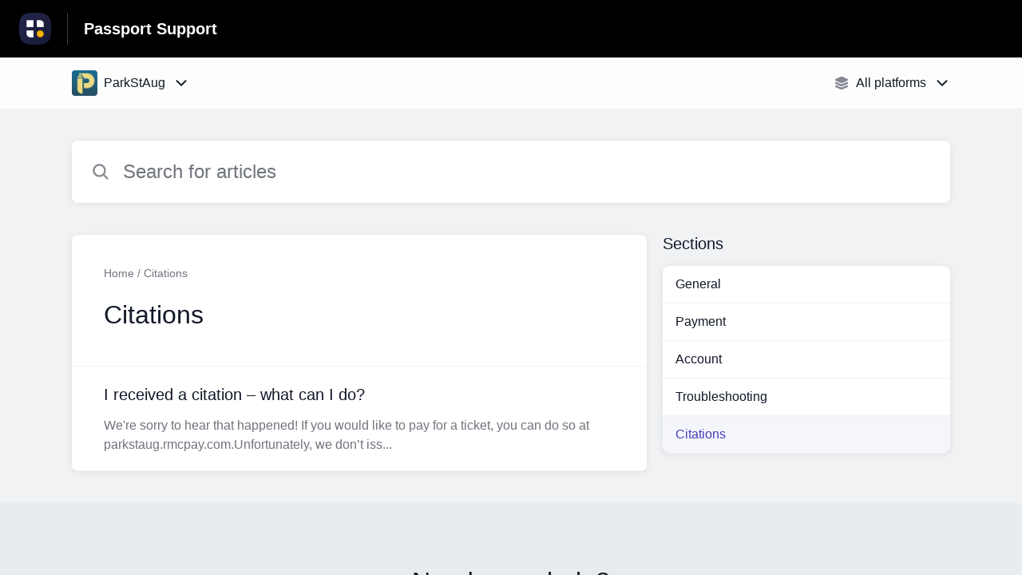

--- FILE ---
content_type: text/html;charset=utf-8
request_url: https://passport.helpshift.com/hc/en/15-parkstaug/section/87-citations/
body_size: 14305
content:
<!DOCTYPE html>
<html lang=en>

<head>
  <title>Citations — ParkStAug Help Center</title>
<meta name="description" content="Are you looking for help with Citations for ParkStAug?">
<meta name="robots" content="index, follow">
<meta http-equiv="content-type" content="text/html; charset=utf-8" />
<meta name="viewport" content="width=device-width, initial-scale=1, maximum-scale=1">

<link rel="icon" href="https://d2duuy9yo5pldo.cloudfront.net/dashboard-resources/32/default-logo.webp">
<style>

    
    :root {
    --error-color: #e94b4b;
    --header-bg-color: #000000;
    --header-text-color: #ffffff;
    --header-text-color-25-opacity: #ffffff40;
    --footer-bg-color: #000000;
    --footer-text-color: #ffffff;
    --footer-text-color-10-opacity: #ffffff1A;
    --footer-text-color-40-opacity: #ffffff66;
    --footer-text-color-60-opacity: #ffffff99;
    --primary-text-color: #111827;
    --primary-text-color-5-opacity: #1118270D;
    --primary-text-color-10-opacity: #1118271A;
    --primary-text-color-20-opacity: #11182733;
    --primary-text-color-50-opacity: #11182780;
    --primary-text-color-60-opacity: #11182799;
    --primary-text-color-80-opacity: #111827CC;
    --secondary-text-color: #70747d;
    --accent-color: #453fb9;
    --accent-color-75-opacity: #453fb9bf;
    --action-color: #453fb9;
    --action-color-5-opacity: #453fb90D;
    --action-color-20-opacity: #453fb933;
    --action-color-80-opacity: #453fb9CC;
    --primary-bg-color: #f0f2f4;
    --content-bg-color: #ffffff;
    --content-bg-color-85-opacity: #ffffffD9;
    --content-bg-color-50-opacity: #ffffff80;
    --secondary-bg-color: #e8ecef;
    --greeting-text-color: #FFFFFF;
    --banner-image-size-desktop: 540px;
    --banner-image-size-mobile-portrait: 296px;
    --banner-image-size-mobile-landscape: 188px;
    --greeting-text-font-size-desktop: 48px;
    --greeting-text-font-size-mobile: 24px;
    
    --cover-background: #453fb9;
    --cover-background-gradient: ;
    --cover-bg-desktop: #453fb9;
    --cover-bg-portrait: #453fb9;
    --cover-bg-landscape: #453fb9;
  }

  
</style>


  <!-- This files parse CSS entry files for webpack & insert as style tag -->


  <link href="https://d2duuy9yo5pldo.cloudfront.net/hc-themes/theme2/latest/static/style.4190f2c9807a6850512f.css" rel="stylesheet">

</head>

<body class="" data-qa="section-page">
  
  <div data-is-enabled=false data-policy-version=1
    class="cookie-notif-banner js-cookie-notif-banner hide-cookie-banner">
    <div class="cookie-notif-banner__content">
      <div class="cookie-notif-banner__content-text" dir="">
        <span>
          This website uses only the necessary cookies required for the site&#x27;s proper functioning. By using the website, you consent to all cookies in accordance with the cookie policy. To know more, refer Cookie Policy.
          <a href="https://support.helpshift.com/hc/en/13-helpshift-technical-support/faq/717-cookies-used-by-helpshift/" class="cookie-notif-banner__content-policy-link js-cookie-notif-banner-link"
            target="_blank">
            <svg
  width="22"
  height="22"
  class="cookie-notif-banner__content-link-icon"
  viewBox="0 0 22 22"
  fill="none"
  xmlns="http://www.w3.org/2000/svg"
>
  <path
    d="M16.5 11.9167V17.4167C16.5 17.9029 16.3068 18.3692 15.963 18.713C15.6192 19.0568 15.1529 19.25 14.6667 19.25H4.58333C4.0971 19.25 3.63079 19.0568 3.28697 18.713C2.94315 18.3692 2.75 17.9029 2.75 17.4167V7.33333C2.75 6.8471 2.94315 6.38079 3.28697 6.03697C3.63079 5.69315 4.0971 5.5 4.58333 5.5H10.0833"
    stroke="#4640B9"
    stroke-width="2"
    stroke-linecap="round"
    stroke-linejoin="round"
  />
  <path
    d="M13.75 2.75H19.25V8.25"
    stroke="#4640B9"
    stroke-width="2"
    stroke-linecap="round"
    stroke-linejoin="round"
  />
  <path
    d="M9.16663 12.8333L19.25 2.75"
    stroke="#4640B9"
    stroke-width="2"
    stroke-linecap="round"
    stroke-linejoin="round"
  />
</svg>
          </a>
        </span>
      </div>
      <div class="cookie-notif-banner__content-cta">
        <hc-button label="Understood" class="js-cookie-notif-banner-cta"
          is-rtl=""></hc-button>
      </div>
    </div>
  </div>

  
  <div class="skip-to-content">
    <hc-button label="Skip To Content" class="js-skip-to-content-cta"></hc-button>
  </div>

  <template
  class="js-hc-template"
  data-domain="passport"
  data-lang="en"
  data-pagesource="section"
  data-appid="passport_app_20190102131358687-6a04ff2290e48bf"
  data-platformid="passport_platform_20170710173601875-26ac89ce01564c8"
  data-hcmode="hc"
  data-faqfilter=""></template>


  <template class="js-web-template"></template>

  
  

<header class="header-section js-web-header " >
  <div class="header-left-container">
    <div class="brand-logo">
      <a class="company-link js-company-link" rel="noreferrer" target="_blank" >
        
          <img src="https://d2duuy9yo5pldo.cloudfront.net/dashboard-resources/passport/320/215bcc72-5886-4fed-8b2b-7d967bef2fed.webp"
            class="header-brand-logo js-header-brand-logo js-optimized-img"
            data-fallback-src="https://d2duuy9yo5pldo.cloudfront.net/dashboard-resources/passport/215bcc72-5886-4fed-8b2b-7d967bef2fed.png" data-loaded-from="original" alt="Passport Support"/>
        
      </a>
    </div>
    <a aria-label="Passport Support - Link to Help Centre homepage" class="header-brand-name js-header-brand-name" 
      href="/hc/en/15-parkstaug/">Passport Support</a>
  </div>
  
    
  
</header>


  
  
    
    
      <div class="dropdown-header js-dropdown-header
      
      " >
        <div class="dropdown-header-container">
          
            
              <static-dropdown class="hc-static-dropdown--apps-dropdown" type="widget" is-rtl="false"
                    modal-title="Choose an app" placeholder="Search" searchable="true" direction="right" width="240px">
     <script type="application/json">
          [{"logo":"/improxy?url=https%3A%2F%2Fis4-ssl.mzstatic.com%2Fimage%2Fthumb%2FPurple123%2Fv4%2Fa3%2Fea%2Fda%2Fa3eada08-1a0c-1bad-d9b4-1b5513ebbc95%2Fsource%2F512x512bb.jpg&size=68x68&kot=QZNXUngtoyyjkpCWHcveNjcuI8mrg6Pwf2g1f0bKBKo%3D","id":"passport_app_20180726134022663-ea4d5458287b87c","title":"Passport Parking","slug":"passport-parking","selected":false,"url":"/hc/en/6-passport-parking/"},{"logo":"/improxy?url=https%3A%2F%2Fis1-ssl.mzstatic.com%2Fimage%2Fthumb%2FPurple62%2Fv4%2F96%2Fcf%2F6b%2F96cf6b2b-2ceb-c88c-bc39-4dd0ccc4b76e%2Fsource%2F512x512bb.jpg&size=68x68&kot=HsSh8ZieKI%2BA2D%2B5VKArZsSQmBW8B4mq7wxTC7v%2FssA%3D","id":"passport_app_20180726133741529-7ba08479d529437","title":"Spot On","slug":"spot-on","selected":false,"url":"/hc/en/5-spot-on/"},{"logo":"/improxy?url=https%3A%2F%2Fis3-ssl.mzstatic.com%2Fimage%2Fthumb%2FPurple118%2Fv4%2Fcd%2F55%2F35%2Fcd553576-8194-eb3b-2a37-0ef165524561%2Fsource%2F512x512bb.jpg&size=68x68&kot=O%2F89%2BxRHN4lGhmw2zacPypfGSQXdIaBOxtOzAa4pYCY%3D","id":"passport_app_20180917220337086-8ff89585bfa6cbf","title":"Park Princeton","slug":"park-princeton","selected":false,"url":"/hc/en/7-park-princeton/"},{"logo":"/improxy?url=https%3A%2F%2Fis3-ssl.mzstatic.com%2Fimage%2Fthumb%2FPurple7%2Fv4%2Fd5%2F46%2F53%2Fd54653ae-e977-1427-89d7-c2195adb0c33%2Fsource%2F512x512bb.jpg&size=68x68&kot=IdGlmiD2QtoTd%2BPK3tR7pvlDiKD7s%2FfnAqrE31Nx7UE%3D","id":"passport_app_20180928080005069-fd50da66bc0a120","title":"ParkSLC","slug":"parkslc","selected":false,"url":"/hc/en/8-parkslc/"},{"logo":"/improxy?url=https%3A%2F%2Flh3.googleusercontent.com%2F7D2M9dvDTvBRzWF5ePcflRcPf85_lWMoFk83WV7Ya44CugPdowpiB_C9-BcSThuzJQ%3Ds180-rw&size=68x68&kot=DuA8OJd3fe9grvqNxToOIaUuVYR%2FZ5g5aNPai8NpC9I%3D","id":"passport_app_20181026161359967-1ee1697bddcc2b4","title":"ParkCheyenne","slug":"parkcheyenne","selected":false,"url":"/hc/en/9-parkcheyenne/"},{"logo":"/improxy?url=https%3A%2F%2Fis4-ssl.mzstatic.com%2Fimage%2Fthumb%2FPurple1%2Fv4%2F81%2Fd6%2Fd6%2F81d6d69e-8e4f-6a40-a571-dba11b582253%2Fsource%2F512x512bb.jpg&size=68x68&kot=xiiO9UY%2B2QKUw9WV61KmhvSqSn7MvPc%2FJ%2B4Yuj%2FLp7Y%3D","id":"passport_app_20181127202705161-0f7a98277ab7dc9","title":"ParkDetroit","slug":"parkdetroit","selected":false,"url":"/hc/en/10-parkdetroit/"},{"logo":"/improxy?url=https%3A%2F%2Fis2-ssl.mzstatic.com%2Fimage%2Fthumb%2FPurple124%2Fv4%2F8d%2Fbb%2F2f%2F8dbb2f43-c246-f4e8-38ff-f8b2e8144756%2Fsource%2F512x512bb.jpg&size=68x68&kot=1rUlVqEJ4KTYT%2BzF6h5HCLsSneCWcDlqK%2BDXZ2LlByw%3D","id":"passport_app_20181127221154828-051081efc7ce339","title":"Park ATX","slug":"park-atx","selected":false,"url":"/hc/en/12-park-atx/"},{"logo":"/improxy?url=https%3A%2F%2Flh3.googleusercontent.com%2FIISgIP2yuFK61KLYnimsAxW2q7AxnTQ1uLxhY52Pvp-lz0ksmM2EubqkFRvVRjA9boU%3Ds180-rw&size=68x68&kot=jiEfZZxwpiRlkKrGnZZ7xjweKdIZ2WIoSczcr5LVO1I%3D","id":"passport_app_20181203140155813-60c75133011dcb8","title":"AHS Parking","slug":"ahs-parking","selected":false,"url":"/hc/en/13-ahs-parking/"},{"logo":"/improxy?url=https%3A%2F%2Fis5-ssl.mzstatic.com%2Fimage%2Fthumb%2FPurple124%2Fv4%2Ff0%2F82%2F0f%2Ff0820f88-d979-4a8b-5534-0edd034d5485%2Fsource%2F512x512bb.jpg&size=68x68&kot=Y%2FqknjiBTZH2Q5b5KT386mGcocfPeqfryfsQNUXIpmQ%3D","id":"passport_app_20190102131358687-6a04ff2290e48bf","title":"ParkStAug","slug":"parkstaug","selected":true,"url":"/hc/en/15-parkstaug/"},{"logo":"/improxy?url=https%3A%2F%2Fis1-ssl.mzstatic.com%2Fimage%2Fthumb%2FPurple123%2Fv4%2F3d%2Fbf%2F2b%2F3dbf2b5d-63f8-f7fa-68bf-b384d2a9a2e7%2Fsource%2F512x512bb.jpg&size=68x68&kot=zme6Nm%2FTuuLCwuQ3QdykNO47JOuNXC69Am2WAFArUoM%3D","id":"passport_app_20190220131316688-f966a1a721d35fb","title":"SAPark","slug":"sapark","selected":false,"url":"/hc/en/16-sapark/"},{"logo":"/improxy?url=https%3A%2F%2Fis5-ssl.mzstatic.com%2Fimage%2Fthumb%2FPurple71%2Fv4%2Fb0%2F86%2F9f%2Fb0869f36-73a2-46c7-e8c0-b50ed04c8d2e%2Fsource%2F512x512bb.jpg&size=68x68&kot=ymHBkeX35K1qid44yMU4tvTR30EAqcKzoMKC8lEK43s%3D","id":"passport_app_20190220154324529-d6644e39dd1df36","title":"GreenP","slug":"greenp","selected":false,"url":"/hc/en/17-greenp/"},{"logo":"/improxy?url=https%3A%2F%2Fis5-ssl.mzstatic.com%2Fimage%2Fthumb%2FPurple71%2Fv4%2F9d%2F98%2F99%2F9d9899af-c19d-ada4-2710-94ab028eedaf%2Fsource%2F512x512bb.jpg&size=68x68&kot=98IXPQePB6nyZJgDqX0RMf5cWco2hm%2FcdJIqqccsOVM%3D","id":"passport_app_20190311145817059-aaa91a5df37f998","title":"ParkOmaha","slug":"parkomaha","selected":false,"url":"/hc/en/18-parkomaha/"},{"logo":"/improxy?url=https%3A%2F%2Fis4-ssl.mzstatic.com%2Fimage%2Fthumb%2FPurple127%2Fv4%2F44%2F7e%2F0b%2F447e0b38-ff96-0fd1-2346-b21b2e340378%2Fsource%2F512x512bb.jpg&size=68x68&kot=zogkV4IblF8FN3TLA%2Bz6Grp68gxALv5xOtfYHh8UfZI%3D","id":"passport_app_20190318182711179-5c909611c63bee9","title":"Parking Kitty","slug":"parking-kitty","selected":false,"url":"/hc/en/19-parking-kitty/"},{"logo":"/improxy?url=https%3A%2F%2Fis1-ssl.mzstatic.com%2Fimage%2Fthumb%2FPurple118%2Fv4%2F2f%2F79%2F55%2F2f795522-2c01-d797-d712-bdf9ebc0de0f%2Fsource%2F512x512bb.jpg&size=68x68&kot=NFinNBDTPtrXL7J4vlRTEtG%2FeH%2FwucS%2FWkIVk9EEuUU%3D","id":"passport_app_20190321203538503-7e5bdab42dbde7c","title":"P$ Mobile Service","slug":"p-mobile-service","selected":false,"url":"/hc/en/20-p-mobile-service/"},{"logo":"/improxy?url=https%3A%2F%2Fis5-ssl.mzstatic.com%2Fimage%2Fthumb%2FPurple115%2Fv4%2F90%2F8d%2F5b%2F908d5b6e-7d8b-4014-c4cc-c43f7a5be554%2Fsource%2F512x512bb.jpg&size=68x68&kot=qGVu35kqXHWiE%2BVXeMhtfb7SG5IE9Nvr5L5nPcfwUdg%3D","id":"passport_app_20190322191335645-f2164071245d546","title":"ParkFerndale","slug":"parkferndale","selected":false,"url":"/hc/en/21-parkferndale/"},{"logo":"/improxy?url=https%3A%2F%2Fis4-ssl.mzstatic.com%2Fimage%2Fthumb%2FPurple128%2Fv4%2F78%2F74%2F3f%2F78743f42-8b36-d177-9550-142390cecc01%2Fsource%2F512x512bb.jpg&size=68x68&kot=KGdIYhPw%2FXx1h0svbV7iOLvWcfpwfyinvzmIBq1SL%2Bo%3D","id":"passport_app_20190322192256333-7768f83a7405f92","title":"Park Duluth","slug":"park-duluth","selected":false,"url":"/hc/en/22-park-duluth/"},{"logo":"/improxy?url=https%3A%2F%2Flh3.googleusercontent.com%2FiueGJ-3gQWxXUHHgv76Z1q_XchJs6FFvquiN8EOtW_uAL9rXQ093HA3JVA4FLYV-SDkm%3Ds180-rw&size=68x68&kot=%2FQY7FHYG5ofL6wxP9uMpdu%2BFW3DR4UTNH680yL%2FhhH0%3D","id":"passport_app_20190513221208589-e73411987932b63","title":"MacKay Pay","slug":"mackay-pay","selected":false,"url":"/hc/en/24-mackay-pay/"},{"logo":"/improxy?url=https%3A%2F%2Fis4-ssl.mzstatic.com%2Fimage%2Fthumb%2FPurple128%2Fv4%2F91%2F34%2F77%2F91347772-b18d-2f13-9714-69360666e5e9%2Fsource%2F512x512bb.jpg&size=68x68&kot=hb77Au0WoAvckno%2BJz%2Bkzxl4yydSh8z1mVGoz72K93k%3D","id":"passport_app_20190712152137082-3eaec9278dd81e5","title":"Buffalo Roam","slug":"buffalo-roam","selected":false,"url":"/hc/en/27-buffalo-roam/"},{"logo":"/improxy?url=https%3A%2F%2Fis3-ssl.mzstatic.com%2Fimage%2Fthumb%2FPurple115%2Fv4%2Ff2%2Fd6%2F58%2Ff2d6589d-7699-6efe-783a-67876fbd60ed%2Fsource%2F512x512bb.jpg&size=68x68&kot=FAyFRZztBQexApiLx%2FFbjXuun6Cr6xhb4RAYY1pUkRc%3D","id":"passport_app_20190723154029157-657c29ca07ce1e9","title":"MOTU","slug":"motu","selected":false,"url":"/hc/en/28-motu/"},{"logo":"/improxy?url=https%3A%2F%2Fis5-ssl.mzstatic.com%2Fimage%2Fthumb%2FPurple128%2Fv4%2F76%2F17%2Fe5%2F7617e564-921d-953d-9a3b-ba672599cdf9%2Fsource%2F512x512bb.jpg&size=68x68&kot=2ddnM8SBqHTpGK8Yi6HlWnhxElkQo3z2lh9PKgWjVkg%3D","id":"passport_app_20190723184314739-da43d588d5d0674","title":"ParkRTC","slug":"parkrtc","selected":false,"url":"/hc/en/29-parkrtc/"},{"logo":"/improxy?url=https%3A%2F%2Fis4-ssl.mzstatic.com%2Fimage%2Fthumb%2FPurple118%2Fv4%2F3f%2Fd5%2Fb1%2F3fd5b1df-51fc-ccdc-7cde-bc87d8196e3a%2Fsource%2F512x512bb.jpg&size=68x68&kot=iK1nc9s3u9LMiF7K17NQ5rUy%2F0pk9lcCWDAIBINoIIY%3D","id":"passport_app_20190729132224933-c07f3822cb9943e","title":"ParkByApp","slug":"parkbyapp","selected":false,"url":"/hc/en/30-parkbyapp/"},{"logo":"/improxy?url=https%3A%2F%2Fis1-ssl.mzstatic.com%2Fimage%2Fthumb%2FPurple127%2Fv4%2F95%2Fc3%2F92%2F95c3923f-e9fc-5e63-3f2e-8341ffc10fcc%2Fsource%2F512x512bb.jpg&size=68x68&kot=Dr8rNREwKRY9%2BY7qSchA2LecJL2vVBL2sSvbZW5nQwE%3D","id":"passport_app_20190807150949445-2e9e1d7697f3433","title":"Asbury PARK","slug":"asbury-park","selected":false,"url":"/hc/en/31-asbury-park/"},{"logo":"/improxy?url=https%3A%2F%2Fis1-ssl.mzstatic.com%2Fimage%2Fthumb%2FPurple115%2Fv4%2F8c%2Ff5%2F66%2F8cf5662f-d5e3-6d3d-26da-de19f666621f%2Fsource%2F512x512bb.jpg&size=68x68&kot=Xx246bY8YxtmaHco6uWKUd%2F9JkXuiwoihv2Z66uJeJI%3D","id":"passport_app_20190809203113337-ed3acf9e95c3777","title":"Park TYB","slug":"park-tyb","selected":false,"url":"/hc/en/32-park-tyb/"},{"logo":"/improxy?url=https%3A%2F%2Fis2-ssl.mzstatic.com%2Fimage%2Fthumb%2FPurple127%2Fv4%2Fb7%2F59%2Fe4%2Fb759e4c7-e0a8-347d-c7ed-7ce9d7a7d7f3%2Fsource%2F512x512bb.jpg&size=68x68&kot=PJNZB2Hip04SmIS12WFx4kh3TDSRW6oGisWGLoNgH3s%3D","id":"passport_app_20190925184449361-995d4cff3270bf9","title":"Woonerf","slug":"woonerf","selected":false,"url":"/hc/en/33-woonerf/"},{"logo":"/improxy?url=https%3A%2F%2Flh3.googleusercontent.com%2FCQSHhZO4AzX5jOM4gKV4A2MlL0hNqnoHC6JEXNYPg8GvWF9GUKOss5dKQaFMkvEv1cM%3Ds180-rw&size=68x68&kot=Rq6TiRy6yiqSjAK2KkofXb%2Biun3zEhqgQWrHMiy1k7Q%3D","id":"passport_app_20191111145111135-90efb7259b6ff22","title":"ParkSmartKC","slug":"parksmartkc","selected":false,"url":"/hc/en/35-parksmartkc/"},{"logo":null,"id":"passport_app_20191212121956041-3202311740b36b6","title":"LauderParking","slug":"lauderparking","selected":false,"url":"/hc/en/36-lauderparking/"},{"logo":"/improxy?url=https%3A%2F%2Fis4-ssl.mzstatic.com%2Fimage%2Fthumb%2FPurple127%2Fv4%2Fc8%2Fb6%2Fe1%2Fc8b6e106-cb8b-9751-2a21-27e7977738ce%2Fsource%2F512x512bb.jpg&size=68x68&kot=Dtlv2y7MI0PDb7EvhPSy5S7PlxzIf9QENnYvfexqn%2BE%3D","id":"passport_app_20200124210351194-ce12c06aa3e35dc","title":"epark Ann Arbor","slug":"epark-ann-arbor","selected":false,"url":"/hc/en/39-epark-ann-arbor/"},{"logo":"/improxy?url=https%3A%2F%2Fis3-ssl.mzstatic.com%2Fimage%2Fthumb%2FPurple118%2Fv4%2F56%2Fdf%2F56%2F56df56e5-f5ae-67f5-c4d9-0bc4ea676472%2Fsource%2F512x512bb.jpg&size=68x68&kot=JFz4ZW9U8tNYB4xm7onx7Ddbtoe3PdLbWy%2FFPjFb%2BaA%3D","id":"passport_app_20200213151859078-8ff6c83ce2cd7c2","title":"Go Park City","slug":"go-park-city","selected":false,"url":"/hc/en/41-go-park-city/"},{"logo":"/improxy?url=https%3A%2F%2Fis4-ssl.mzstatic.com%2Fimage%2Fthumb%2FPurple113%2Fv4%2Fdb%2F6b%2F07%2Fdb6b073e-866e-7471-8813-83f5d6eab933%2Fsource%2F512x512bb.jpg&size=68x68&kot=%2BtXsnJXSvF7PXZOL39%2FAHOMUhYsXeUeMUplKQBihsM0%3D","id":"passport_app_20200213152018623-0c5e1dcbc83aed8","title":"Cincy EZPark","slug":"cincy-ezpark","selected":false,"url":"/hc/en/42-cincy-ezpark/"},{"logo":"/improxy?url=https%3A%2F%2Fis1-ssl.mzstatic.com%2Fimage%2Fthumb%2FPurple128%2Fv4%2F55%2F1b%2Feb%2F551beb70-3c25-3e4a-71cb-034771ab041b%2Fsource%2F512x512bb.jpg&size=68x68&kot=h4M6Ams0MRYoR0JO1tjOrkXFaRED7JZGpFaSm7vDWLw%3D","id":"passport_app_20200213152217037-6eeacbb4248163d","title":"TransLink Park&Go","slug":"translink-park-go","selected":false,"url":"/hc/en/43-translink-park-go/"},{"logo":"/improxy?url=https%3A%2F%2Fis1-ssl.mzstatic.com%2Fimage%2Fthumb%2FPurple62%2Fv4%2Ffb%2F23%2F58%2Ffb2358f1-efc7-d71a-6f35-872ac6f9b773%2Fsource%2F512x512bb.jpg&size=68x68&kot=fU2GgI%2B8t8osNB%2Fx%2FPPJYR84E1ag%2Bl4ocmUyDY%2BOMMA%3D","id":"passport_app_20200213152924998-02e3599efff6ca3","title":"ParkWhitePlains","slug":"parkwhiteplains","selected":false,"url":"/hc/en/44-parkwhiteplains/"},{"logo":"/improxy?url=https%3A%2F%2Fis2-ssl.mzstatic.com%2Fimage%2Fthumb%2FPurple117%2Fv4%2Fa5%2Fa3%2F8c%2Fa5a38c95-fa19-ee71-12d1-fb6d6d01401b%2Fsource%2F512x512bb.jpg&size=68x68&kot=gHpuuzRgISt38PQfgMmpyWa4KnZYCcjqTG6bffWGuXI%3D","id":"passport_app_20200213153220460-2761014fd60ec72","title":"ParkAlbany","slug":"parkalbany","selected":false,"url":"/hc/en/45-parkalbany/"},{"logo":"/improxy?url=https%3A%2F%2Fd2duuy9yo5pldo.cloudfront.net%2Fpassport%2F54e8f388-6366-4049-a06a-ee01a2763a9f.png&size=68x68&kot=tmUhWUPNbtcJeDE2GbJ8EnXaeJuME1mn9FNIsdG8INg%3D","id":"passport_app_20200507150225674-6d5eabb16d5115a","title":"P$ Centre Ville","slug":"p-centre-ville","selected":false,"url":"/hc/en/47-p-centre-ville/"},{"logo":"/improxy?url=https%3A%2F%2Fis3-ssl.mzstatic.com%2Fimage%2Fthumb%2FPurple123%2Fv4%2F2c%2F2c%2Fb9%2F2c2cb95d-6375-d0ac-b51d-e5397e3c0994%2Fsource%2F512x512bb.jpg&size=68x68&kot=7tHRDDNDNg9fc6NG7eKldaoUdf52%2BAeuZGp8yFrUEXY%3D","id":"passport_app_20200701162146160-d5d75edf7984f88","title":"GoTucson","slug":"gotucson","selected":false,"url":"/hc/en/49-gotucson/"},{"logo":"/improxy?url=https%3A%2F%2Fd2duuy9yo5pldo.cloudfront.net%2Fpassport%2F836de48a-cf53-4a0d-a162-956fab1697d8.png&size=68x68&kot=rg6eIW5XB7Upxk%2BF1nA9IpHplieymD9%2FoTWAacx9jVE%3D","id":"passport_app_20201107180237045-f4e310eed940384","title":"Park BZN","slug":"park-bzn","selected":false,"url":"/hc/en/51-park-bzn/"},{"logo":"/improxy?url=https%3A%2F%2Fd2duuy9yo5pldo.cloudfront.net%2Fpassport%2Fff95febe-4d15-4fe0-94d5-637cdf123f36.png&size=68x68&kot=48OqhiVW0yWsVM7Gd7USkZbHPMzRIBbxmCVWEF9IVOw%3D","id":"passport_app_20210421141215858-44c731fe16fbeac","title":"ParkVictoria","slug":"parkvictoria","selected":false,"url":"/hc/en/54-parkvictoria/"},{"logo":"/improxy?url=https%3A%2F%2Fd2duuy9yo5pldo.cloudfront.net%2Fpassport%2F166e9263-68d5-4ce8-8bcb-9599c6d0439f.png&size=68x68&kot=53JFk4Glr0yh%2FvsoabnAVAMdLRi6VYWhhwrM1XK783M%3D","id":"passport_app_20210421141327629-2c187f3b1e6d3b7","title":"ParkSavannah","slug":"parksavannah","selected":false,"url":"/hc/en/55-parksavannah/"},{"logo":"/improxy?url=https%3A%2F%2Fd2duuy9yo5pldo.cloudfront.net%2Fpassport%2F05ded49d-7402-47f3-9b19-fa274012fef6.png&size=68x68&kot=BPgZ%2BKIBw%2FSP6lYkM0WZ2GoPohuSIDuYa7FHNyeHHGM%3D","id":"passport_app_20210421141340589-51eed6e0a506c73","title":"GoNewHaven","slug":"gonewhaven","selected":false,"url":"/hc/en/56-gonewhaven/"},{"logo":"/improxy?url=https%3A%2F%2Fd2duuy9yo5pldo.cloudfront.net%2Fpassport%2Fde38a598-8134-4f1a-805f-9d0c21174b1b.png&size=68x68&kot=WUvXCRjZbOvReIK4ub6PYBY8RX8u6aSjsgkep%2BNi%2Buk%3D","id":"passport_app_20210507124028332-125d7f55aa8df7f","title":"ParkChicago","slug":"parkchicago","selected":false,"url":"/hc/en/58-parkchicago/"},{"logo":"/improxy?url=https%3A%2F%2Fis3-ssl.mzstatic.com%2Fimage%2Fthumb%2FPurple114%2Fv4%2F56%2Fbc%2F81%2F56bc819f-59d9-f1ba-1ed8-68b2b25b91a5%2Fsource%2F512x512bb.jpg&size=68x68&kot=ud8BKZtltVvA7hc1h3QApXMh6DSK%2FgzjljC5LF66xwA%3D","id":"passport_app_20210628145406384-c7cf669fb47b67d","title":"Passport Parking In-Dash Vehicle Support","slug":"passport-parking-in-dash-vehicle-support","selected":false,"url":"/hc/en/59-passport-parking-in-dash-vehicle-support/"},{"logo":null,"id":"passport_app_20210701154419039-0ed22112d25568d","title":"FC Parking","slug":"fc-parking","selected":false,"url":"/hc/en/60-fc-parking/"},{"logo":null,"id":"passport_app_20210701154624920-a9d7b5ba6f5460c","title":"ParkNorfolk","slug":"parknorfolk","selected":false,"url":"/hc/en/61-parknorfolk/"},{"logo":null,"id":"passport_app_20210701154712111-45d007daa96295a","title":"Park CC","slug":"park-cc","selected":false,"url":"/hc/en/62-park-cc/"},{"logo":null,"id":"passport_app_20210701154755807-0160a040d177c19","title":"MobileMeter","slug":"mobilemeter","selected":false,"url":"/hc/en/63-mobilemeter/"},{"logo":null,"id":"passport_app_20210701154843245-8b364ebcb1e0334","title":"Passport Parking Canada","slug":"passport-parking-canada","selected":false,"url":"/hc/en/64-passport-parking-canada/"},{"logo":"/improxy?url=https%3A%2F%2Fd2duuy9yo5pldo.cloudfront.net%2Fpassport%2Fdad0d45b-1af4-44a6-8b6e-4521ee562b88.png&size=68x68&kot=0ZsMEncOVfW6eHi5BQHnd2QdaNE70L%2Fjcg6Uve2OCII%3D","id":"passport_app_20211129201553120-be2768cb4e0db8f","title":"Way","slug":"way","selected":false,"url":"/hc/en/65-way/"},{"logo":null,"id":"passport_app_20220111200830293-4fd559484d18f28","title":"ParkEvanston","slug":"parkevanston","selected":false,"url":"/hc/en/66-parkevanston/"},{"logo":"/improxy?url=https%3A%2F%2Fd2duuy9yo5pldo.cloudfront.net%2Fpassport%2F8eb762ec-b3bb-4405-8bd0-97d404cae231.png&size=68x68&kot=NS8p3oDD%2FdanGR9UBdTWBe9ctSB0zL23UErg09tE1HU%3D","id":"passport_app_20220323201334029-a849f9f26ed8e56","title":"SP Plus TextToPay","slug":"sp-plus-texttopay","selected":false,"url":"/hc/en/67-sp-plus-texttopay/"},{"logo":"/improxy?url=https%3A%2F%2Fis5-ssl.mzstatic.com%2Fimage%2Fthumb%2FPurple124%2Fv4%2Faa%2Fa3%2Ffb%2Faaa3fb0b-e518-c35f-3792-06092b74bc40%2FAppIcon-0-0-1x_U007emarketing-0-0-0-7-0-0-sRGB-0-0-0-GLES2_U002c0-512MB-85-220-0-0.png%2F512x512bb.jpg&size=68x68&kot=jB246BLNdBqvg6FuZaWPNVJjL0X33to1tkvUbggbBOI%3D","id":"passport_app_20220714185132878-5daf2f1f79f46d4","title":"iAccess Life","slug":"iaccess-life","selected":false,"url":"/hc/en/68-iaccess-life/"}]
     </script>
   </static-dropdown>
            
            <div class="dropdown-header-left-container">
              
                
                  <static-dropdown class="hc-static-dropdown--platform-dropdown" type="widget" is-rtl="false"
                    modal-title="Choose a platform" placeholder="Search" direction="left" width="240px">
     <script type="application/json">
          [{"id":null,"title":"All platforms","type":"all","selected":true,"url":"/hc/en/15-parkstaug/section/87-citations/?p=all"},{"id":"passport_platform_20190102131358731-dc5e74523fc21e3","title":"iOS","type":"ios","selected":false,"url":"/hc/en/15-parkstaug/section/87-citations/?p=ios"},{"id":"passport_platform_20190102131358747-9df1ebf9429fd71","title":"Android","type":"android","selected":false,"url":"/hc/en/15-parkstaug/section/87-citations/?p=android"},{"id":null,"title":"Web","type":"web","selected":false,"url":"/hc/en/15-parkstaug/section/87-citations/?p=web"}]
     </script>
   </static-dropdown>
                
                
              
            </div>
          
        </div>
      </div>
    
  

  <div
    class="content-wrapper section-content-wrapper js-content-wrapper js-section-content-wrapper  " tabindex="-1">
    
      <div class="section-page-cover ">
        <div class="section-search">
          <hc-search class="search-box js-hc-search js-hc-search-in-page-title">
     <script type="application/json">
       {"show_search_icon":false,"show_contact_us_button":true,"is_preview":false,"hc_mode":"hc","app_id":"passport_app_20190102131358687-6a04ff2290e48bf","app_slug":"parkstaug","search_url":"/hc/en/15-parkstaug/search/","lang":"en","is_sdkx":false,"is_rtl":false,"query_string":"","is_widget":false,"contact_us_visibility_config":"always","translations":{"no_results_text":"Sorry, but we couldn’t find anything.","more_help_text":"Need more help?","chat_with_us":"Chat with us","cancel_search_text":"Cancel","all_results_text":"Show all results","popular_articles_title":"Popular articles","recent_search_text":"Recent Searches","search_placeholder":"Search for articles","clear_search_text":"Clear search","search_results_text":"Search results for \"%1$s\""}}
     </script>
   </hs-search>
        </div>
      </div>
    
    
    
      <div class="js-announcement-section  ">
  <hc-announcement class="hc-announcement-section" is-rtl="null">
      <script type="application/json">
        null
      </script>
    </hc-announcement>
</div>

    
    
      <main class="section-main-container " >
  <div class="section-faqs">
    <div class="section-cover js-section-load"  data-sectionid=passport_section_20190107133509317-9be9d6e5e853d24>
      <div class="section-info">
        <nav aria-label="Breadcrumb" class="section-breadcrumb">
          <ol class="section-breadcrumb-list">
            
              <li class="section-breadcrumb-item">
                <a class="link home-page-url" href=/hc/en/15-parkstaug/>Home</a>
              </li>
            

            <li class="section-breadcrumb-item">
              <a class="link faq-breadcrumb-link" href="/hc/en/15-parkstaug/section/87-citations/" aria-current="page">
                Citations
              </a>
            </li>
          </ol>
        </nav>
        <div class="section-name-container js-section-name-container">
          
            <h2 class="section-name-no-margin">Citations</h2>
          
        </div>
      </div>
    </div>
    
      <ul class="list section-nav" >
        
          <li class="section-nav-item">
            <a class="link section-faq js-faq-link" href=/hc/en/15-parkstaug/faq/457-i-received-a-citation-–-what-can-i-do/ aria-label="Article link to I received a citation – what can I do? from section Citations link">
              <div>
                <p class="section-faq-title" >I received a citation – what can I do?</p>
                <p class="section-faq-answer" >We're sorry to hear that happened!  If you would like to pay for a ticket, you can do so at parkstaug.rmcpay.com.Unfortunately, we don’t iss...</p>
              </div>
              
                <svg xmlns='http://www.w3.org/2000/svg' class="section-fwd-icon" viewBox='0 0 512 512'>
  <path fill='none' stroke='currentColor' stroke-linecap='round' stroke-linejoin='round' stroke-width='48'
    d='M184 112l144 144-144 144' />
</svg>

              
            </a>
          </li>
        
      </ul>
    
  </div>
  <div class="sections-nav-wrapper" >
    <h2 class="sections-nav-title">Sections</h2>
    <ul class="list sections">
      
        
          <li class="section">
            <a class="section-link js-section-link" href=/hc/en/15-parkstaug/section/80-general/>General</a>
          </li>
        
      
        
          <li class="section">
            <a class="section-link js-section-link" href=/hc/en/15-parkstaug/section/84-payment/>Payment</a>
          </li>
        
      
        
          <li class="section">
            <a class="section-link js-section-link" href=/hc/en/15-parkstaug/section/85-account/>Account</a>
          </li>
        
      
        
          <li class="section">
            <a class="section-link js-section-link" href=/hc/en/15-parkstaug/section/86-troubleshooting/>Troubleshooting</a>
          </li>
        
      
        
          <li class="section">
            <a class="section-link selected-section">Citations</a>
          </li>
        
      
    </ul>
  </div>
</main>
    
    
  


    
    
  
    
      
      
<div class="need-help-section-2">
  <p class="need-help-section-2__text" >Need more help?</p>
  <hc-button label="Contact us" navigate-to=/hc/en/15-parkstaug/contact-us/></hc-button>
</div>
    
  


    
  <footer class="footer-section js-footer-section  " >
  <div class="footer-wrapper">
    <div class="footer-content-wrapper">
      <div class="social-media-wrapper">
        <div class="footer-brand-details">
          <a aria-label="Footer branding, Passport" class="footer-brand-link js-company-footer-link" rel="noreferrer" target="_blank" >
            
              <img src="https://d2duuy9yo5pldo.cloudfront.net/dashboard-resources/passport/320/215bcc72-5886-4fed-8b2b-7d967bef2fed.webp"
                class="footer-brand-logo js-footer-brand-logo js-optimized-img" data-fallback-src="https://d2duuy9yo5pldo.cloudfront.net/dashboard-resources/passport/215bcc72-5886-4fed-8b2b-7d967bef2fed.png"
                data-loaded-from="original" alt="Passport" />
            
            <span class="footer-brand-title js-footer-brand-name">Passport</span>
          </a>
        </div>
        <p class="footer-description-note js-footer-description-note" ></p>
        <div class="footer-social-media js-footer-social-media"></div>
      </div>
      <div class="info-resources-wrapper">
        <ul class="info-resources js-info-resources">
          
        </ul>
      </div>
    </div>
    <div class="footer-copyright-note js-footer-copyright-note"></div>
    
      <div class="helpshift-info js-helpshift-info">
        <a aria-label="Powered by Helpshift, directs to helpshift.com" class="footer-helpshift-branding" rel="noreferrer" target="_blank" href="https://helpshift.com">
          <svg class="footer-helpshift-branding-text" width="176" height="28" viewBox="0 0 176 28" fill="none" xmlns="http://www.w3.org/2000/svg">
  <g clip-path="url(#clip0)">
    <path fill-rule="evenodd" clip-rule="evenodd"
      d="M170.041 8.53901C170.17 7.64019 170.305 6.69933 170.447 5.71644C170.468 5.56983 170.594 5.46099 170.742 5.46099L172.734 5.46099C172.748 5.46099 172.762 5.46201 172.776 5.46403C172.939 5.48747 173.053 5.63848 173.029 5.80131C172.891 6.75916 172.76 7.67173 172.635 8.53901H175.073C175.238 8.53901 175.371 8.67237 175.371 8.83688C175.371 8.85111 175.37 8.86532 175.368 8.8794L175.167 10.2695C175.146 10.416 175.02 10.5248 174.872 10.5248H172.348C172.017 12.8226 171.74 14.7423 171.517 16.2837C171.364 17.3455 171.641 17.8088 172.178 17.8088C172.526 17.8088 172.888 17.6387 173.265 17.2985C173.279 17.2855 173.295 17.2739 173.311 17.264C173.452 17.1793 173.635 17.2251 173.72 17.3661L174.551 18.749C174.63 18.8814 174.595 19.0525 174.47 19.1432C174.02 19.47 173.533 19.745 173.009 19.9682C172.138 20.3389 168.215 21.2096 168.925 16.2837C169.159 14.6604 169.435 12.7408 169.755 10.5248H165.743L163.26 27.7446C163.239 27.8912 163.113 28 162.965 28H160.942C160.777 28 160.644 27.8666 160.644 27.7021C160.644 27.6879 160.645 27.6737 160.647 27.6596L163.118 10.5248H161.674C161.51 10.5248 161.376 10.3915 161.376 10.227C161.376 10.2128 161.377 10.1987 161.379 10.1846L161.579 8.79456C161.6 8.6479 161.726 8.53901 161.874 8.53901H163.404L163.711 6.41141C163.713 6.39866 163.716 6.38619 163.719 6.37406C163.846 5.50033 163.927 4.9312 163.964 4.66667C164.344 1.94409 166.283 0 169.052 0C169.95 0 170.768 0.290481 171.505 0.871443C171.623 0.965003 171.653 1.13251 171.574 1.26121L170.619 2.81518C170.533 2.95536 170.349 2.99918 170.209 2.91307C170.19 2.90144 170.172 2.88773 170.156 2.87219C169.632 2.35939 168.991 2.24398 168.233 2.52598C166.954 3.00214 166.662 4.13797 166.589 4.66667C166.528 5.10219 166.351 6.32678 166.059 8.34043H166.058L166.03 8.53901H170.041Z"
      fill="black" />
    <path fill-rule="evenodd" clip-rule="evenodd"
      d="M157.85 8.53892H159.86C160.025 8.53892 160.158 8.67228 160.158 8.83679C160.158 8.85101 160.157 8.86521 160.155 8.87928L158.58 19.8013C158.559 19.9478 158.433 20.0566 158.285 20.0566H156.275C156.11 20.0566 155.976 19.9233 155.976 19.7588C155.976 19.7446 155.977 19.7304 155.98 19.7163L157.555 8.7943C157.576 8.64772 157.701 8.53892 157.85 8.53892ZM159.372 5.4609C158.549 5.4609 157.967 4.79409 158.073 3.97154C158.179 3.14899 158.932 2.48218 159.755 2.48218C160.578 2.48218 161.16 3.14899 161.054 3.97154C160.948 4.79409 160.195 5.4609 159.372 5.4609Z"
      fill="black" />
    <path fill-rule="evenodd" clip-rule="evenodd"
      d="M147.742 9.14472C148.49 8.63326 149.378 8.34033 150.36 8.34033C153.49 8.34033 154.906 10.1871 154.483 13.4045L154.483 13.4045L154.474 13.4662C154.473 13.4786 154.471 13.491 154.469 13.5034L153.562 19.8012C153.541 19.9478 153.415 20.0566 153.267 20.0566H151.285C151.12 20.0566 150.987 19.9233 150.987 19.7588C150.987 19.7446 150.988 19.7304 150.99 19.7163L151.885 13.5034C152.185 11.4159 151.698 10.5247 150.161 10.5247C149.231 10.5247 148.081 11.1432 147.317 12.0933L146.205 19.8012C146.184 19.9478 146.058 20.0566 145.91 20.0566H143.929C143.764 20.0566 143.631 19.9233 143.631 19.7588C143.631 19.7446 143.632 19.7304 143.634 19.7163L146.411 0.453879C146.433 0.307292 146.558 0.198486 146.707 0.198486H148.688C148.852 0.198486 148.986 0.331848 148.986 0.496359C148.986 0.510573 148.985 0.524769 148.983 0.538838L147.742 9.14472Z"
      fill="black" />
    <path fill-rule="evenodd" clip-rule="evenodd"
      d="M134.55 19.1882C135.035 19.615 136.225 20.2552 137.896 20.2552C140.812 20.2552 142.315 18.7614 142.376 16.6985C142.433 14.8135 141.212 14.1303 139.677 13.1344C138.803 12.6365 138.047 12.146 138.066 11.5058C138.082 10.9723 138.542 10.4743 139.583 10.4743C140.685 10.4743 141.482 10.9367 141.692 11.0434C141.721 11.0608 141.761 11.0869 141.813 11.1217V11.1217C141.95 11.213 142.135 11.1761 142.227 11.0392C142.228 11.0371 142.229 11.0349 142.231 11.0328L143.1 9.65594C143.181 9.52713 143.152 9.35781 143.032 9.26338C142.966 9.21064 142.905 9.16378 142.852 9.1228C142.399 8.8027 141.418 8.34033 139.96 8.34033C136.83 8.34033 135.572 9.97641 135.522 11.648C135.472 13.3197 136.58 14.2163 138.013 15.0699C139.202 15.7456 139.85 16.2717 139.83 16.9475C139.806 17.73 139.053 18.1568 138.201 18.1568C136.92 18.1568 136.16 17.6588 135.847 17.4454C135.81 17.4223 135.769 17.3934 135.723 17.3589V17.3589C135.592 17.2599 135.405 17.286 135.306 17.4173C135.303 17.4215 135.3 17.4258 135.297 17.4302L134.418 18.7321C134.332 18.8592 134.357 19.0305 134.475 19.1282C134.508 19.1548 134.532 19.1748 134.55 19.1882Z"
      fill="black" />
    <path fill-rule="evenodd" clip-rule="evenodd"
      d="M124.921 9.35411C125.844 8.65311 127.02 8.34033 128.3 8.34033C131.264 8.34033 133.666 11.0076 133.666 14.2978C133.666 17.588 131.264 20.2552 128.3 20.2552C127.02 20.2552 125.844 19.9427 124.922 19.2422V27.8013C124.922 27.911 124.833 27.9999 124.723 27.9999H123.73C123.62 27.9999 123.531 27.911 123.531 27.8013V8.7375C123.531 8.62782 123.62 8.53891 123.73 8.53891H124.338C124.452 8.53891 124.556 8.60401 124.606 8.70657L124.921 9.35411ZM124.922 10.859V17.7365C125.762 18.7832 127.028 19.163 128.3 19.163C130.496 19.163 132.275 17.0396 132.275 14.2978C132.275 11.5559 130.496 9.43253 128.3 9.43253C127.028 9.43253 125.762 9.81236 124.922 10.859Z"
      fill="black" />
    <path
      d="M121.643 0.198486H120.649C120.539 0.198486 120.45 0.287394 120.45 0.397068V19.8581C120.45 19.9677 120.539 20.0566 120.649 20.0566H121.643C121.753 20.0566 121.842 19.9677 121.842 19.8581V0.397068C121.842 0.287394 121.753 0.198486 121.643 0.198486Z"
      fill="black" />
    <path fill-rule="evenodd" clip-rule="evenodd"
      d="M109.838 14.7942C110.038 17.2917 111.732 19.163 113.793 19.163C115.119 19.163 116.333 18.7377 117.269 18.0221L117.391 17.9188C117.474 17.8476 117.599 17.8575 117.671 17.9409C117.671 17.9413 117.671 17.9417 117.672 17.942L118.123 18.4779C118.193 18.5619 118.183 18.6871 118.099 18.7577C118.098 18.7582 118.097 18.7587 118.097 18.7592L118.018 18.8239C116.925 19.7162 115.47 20.2552 113.793 20.2552C110.829 20.2552 108.427 17.588 108.427 14.2978C108.427 11.0076 110.829 8.34033 113.793 8.34033C116.755 8.34033 118.959 11.006 118.96 14.2949L118.962 14.4931C118.964 14.6576 118.832 14.7924 118.667 14.7942C118.666 14.7942 118.665 14.7942 118.664 14.7942L109.838 14.7942ZM109.838 13.8013H117.551C117.373 11.3038 115.854 9.43253 113.793 9.43253C111.732 9.43253 110.038 11.3038 109.838 13.8013Z"
      fill="black" />
    <path fill-rule="evenodd" clip-rule="evenodd"
      d="M98.3911 9.98132C99.3998 8.9116 100.741 8.34033 102.167 8.34033C105.06 8.34033 106.85 10.1247 106.934 13.2698C106.936 13.2812 106.937 13.2929 106.937 13.3049V19.8581C106.937 19.9677 106.848 20.0566 106.738 20.0566H105.744C105.634 20.0566 105.546 19.9677 105.546 19.8581V13.5034C105.546 10.7616 104.362 9.43253 102.167 9.43253C100.883 9.43253 99.4 10.0916 98.3911 11.3869V19.8581C98.3911 19.9677 98.3022 20.0566 98.1924 20.0566H97.1987C97.089 20.0566 97 19.9677 97 19.8581V0.397068C97 0.287394 97.089 0.198486 97.1987 0.198486H98.1924C98.3022 0.198486 98.3911 0.287394 98.3911 0.397068V9.98132Z"
      fill="black" />
  </g>
  <path
    d="M2.4375 8.72656V20H3.84375V15.9766H6.67969C8.79688 15.9766 10.3047 14.4844 10.3047 12.375C10.3047 10.2266 8.82812 8.72656 6.69531 8.72656H2.4375ZM3.84375 9.97656H6.32812C7.96094 9.97656 8.85938 10.8281 8.85938 12.375C8.85938 13.8672 7.92969 14.7266 6.32812 14.7266H3.84375V9.97656ZM15.6641 20.1484C18.0625 20.1484 19.5469 18.4922 19.5469 15.7891C19.5469 13.0781 18.0625 11.4297 15.6641 11.4297C13.2656 11.4297 11.7812 13.0781 11.7812 15.7891C11.7812 18.4922 13.2656 20.1484 15.6641 20.1484ZM15.6641 18.9375C14.0703 18.9375 13.1719 17.7812 13.1719 15.7891C13.1719 13.7891 14.0703 12.6406 15.6641 12.6406C17.2578 12.6406 18.1562 13.7891 18.1562 15.7891C18.1562 17.7812 17.2578 18.9375 15.6641 18.9375ZM31.9375 11.5781H30.5859L28.9297 18.3125H28.8047L26.9219 11.5781H25.6328L23.75 18.3125H23.625L21.9688 11.5781H20.6094L22.9688 20H24.3281L26.2031 13.4844H26.3281L28.2109 20H29.5781L31.9375 11.5781ZM39 17.8203C38.6484 18.5625 37.9141 18.9609 36.8281 18.9609C35.3984 18.9609 34.4688 17.9062 34.3984 16.2422V16.1797H40.4531V15.6641C40.4531 13.0469 39.0703 11.4297 36.7969 11.4297C34.4844 11.4297 33 13.1484 33 15.7969C33 18.4609 34.4609 20.1484 36.7969 20.1484C38.6406 20.1484 39.9531 19.2578 40.3438 17.8203H39ZM36.7812 12.6172C38.1172 12.6172 39.0078 13.6016 39.0391 15.0938H34.3984C34.5 13.6016 35.4375 12.6172 36.7812 12.6172ZM42.5625 20H43.9062V14.7812C43.9062 13.5938 44.8359 12.7344 46.1172 12.7344C46.3828 12.7344 46.8672 12.7812 46.9766 12.8125V11.4688C46.8047 11.4453 46.5234 11.4297 46.3047 11.4297C45.1875 11.4297 44.2188 12.0078 43.9688 12.8281H43.8438V11.5781H42.5625V20ZM54 17.8203C53.6484 18.5625 52.9141 18.9609 51.8281 18.9609C50.3984 18.9609 49.4688 17.9062 49.3984 16.2422V16.1797H55.4531V15.6641C55.4531 13.0469 54.0703 11.4297 51.7969 11.4297C49.4844 11.4297 48 13.1484 48 15.7969C48 18.4609 49.4609 20.1484 51.7969 20.1484C53.6406 20.1484 54.9531 19.2578 55.3438 17.8203H54ZM51.7812 12.6172C53.1172 12.6172 54.0078 13.6016 54.0391 15.0938H49.3984C49.5 13.6016 50.4375 12.6172 51.7812 12.6172ZM60.6797 20.1484C61.8438 20.1484 62.8438 19.5938 63.375 18.6562H63.5V20H64.7812V8.23438H63.4375V12.9062H63.3203C62.8438 11.9844 61.8516 11.4297 60.6797 11.4297C58.5391 11.4297 57.1406 13.1484 57.1406 15.7891C57.1406 18.4375 58.5234 20.1484 60.6797 20.1484ZM60.9922 12.6406C62.5156 12.6406 63.4688 13.8594 63.4688 15.7891C63.4688 17.7344 62.5234 18.9375 60.9922 18.9375C59.4531 18.9375 58.5312 17.7578 58.5312 15.7891C58.5312 13.8281 59.4609 12.6406 60.9922 12.6406ZM76.0938 20.1484C78.2266 20.1484 79.625 18.4219 79.625 15.7891C79.625 13.1406 78.2344 11.4297 76.0938 11.4297C74.9375 11.4297 73.9141 12 73.4531 12.9062H73.3281V8.23438H71.9844V20H73.2656V18.6562H73.3906C73.9219 19.5938 74.9219 20.1484 76.0938 20.1484ZM75.7812 12.6406C77.3203 12.6406 78.2344 13.8203 78.2344 15.7891C78.2344 17.7578 77.3203 18.9375 75.7812 18.9375C74.25 18.9375 73.2969 17.7344 73.2969 15.7891C73.2969 13.8438 74.25 12.6406 75.7812 12.6406ZM82.1406 23.0469C83.6328 23.0469 84.3047 22.4688 85.0234 20.5156L88.3125 11.5781H86.8828L84.5781 18.5078H84.4531L82.1406 11.5781H80.6875L83.8047 20.0078L83.6484 20.5078C83.2969 21.5234 82.875 21.8906 82.1016 21.8906C81.9141 21.8906 81.7031 21.8828 81.5391 21.8516V23C81.7266 23.0312 81.9609 23.0469 82.1406 23.0469Z"
    fill="black" />
  <defs>
    <clipPath id="clip0">
      <rect width="78.4" height="28" fill="white" transform="translate(97)" />
    </clipPath>
  </defs>
</svg>

        </a>
      </div>
    
  </div>
</footer>


  </div>
  <script>
  

  

  
    window.pageSource = "section";
  

  

  

  
    // Do nothing
    // @TODO: feature/web-widget: Use OR condition
  
</script>


    
  <script type="module" src="https://unpkg.com/ionicons@5.2.3/dist/ionicons/ionicons.esm.js">
  </script>


  

<script>
  /**
   * Append script tag with same source URL when a script tag fails.
   * This can happen if CDN service do not sent correct CORS header.
   * @param {Object} event - JS error event
   */
  function handleEntryJSError(event) {
    const failedScriptEl = event.target
    const failedScriptSource = failedScriptEl.getAttribute("src")

    failedScriptEl.remove()

    const script = document.createElement("script");
    script.setAttribute("src", failedScriptSource);
    document.body.appendChild(script);
  }

</script>




  
  
  
    
  
  
  
  
  

  
    <script
      crossorigin="anonymous"
      onerror="handleEntryJSError(event);"
      src="https://d2duuy9yo5pldo.cloudfront.net/hc-themes/theme2/latest/static/vendors.cc64d9f881b68ceb5fc4.96b71a9de1013a6253a7.js"
    ></script>
  

  

  



  
  
  
    
  
  
  
  
  

  

  
    <script
      crossorigin="anonymous"
      onerror="handleEntryJSError(event);"
      src="https://d2duuy9yo5pldo.cloudfront.net/hc-themes/theme2/latest/static/corejs.1a80174baf1daa4c0dd7.96b71a9de1013a6253a7.js"
    ></script>
  

  



  
  
  
    
  
  
  
  
  

  

  

  



  
  
  
    
      <script
        crossorigin="anonymous"
        onerror="handleEntryJSError(event);"
        src="https://d2duuy9yo5pldo.cloudfront.net/hc-themes/theme2/latest/static/section.ab4f041cb8be7421a479.96b71a9de1013a6253a7.js"
      ></script>
    
  
  
  
  
  

  

  

  



  
  
  
    
  
  
  
  
  

  

  

  



  
  
  
    
  
  
  
  
  

  

  

  



  
  
  
    
  
  
  
  
  

  

  

  



  
  
  
    
  
  
  
  
  

  

  

  



  
  
  
    
  
  
  
  
  

  

  

  



  
  
  
    
  
  
  
  
  

  

  

  


</body>

</html>

--- FILE ---
content_type: text/javascript
request_url: https://d2duuy9yo5pldo.cloudfront.net/hc-themes/theme2/latest/static/chunk.230e96a29b7020ee290c.96b71a9de1013a6253a7.js
body_size: 3469
content:
"use strict";(self.webpackChunkregalia=self.webpackChunkregalia||[]).push([[768],{6768:function(e,t,r){var n,i,o=r(16684);function a(e){return a="function"==typeof Symbol&&"symbol"==typeof Symbol.iterator?function(e){return typeof e}:function(e){return e&&"function"==typeof Symbol&&e.constructor===Symbol&&e!==Symbol.prototype?"symbol":typeof e},a(e)}function s(e,t){return t||(t=e.slice(0)),Object.freeze(Object.defineProperties(e,{raw:{value:Object.freeze(t)}}))}function c(e,t){for(var r=0;r<t.length;r++){var n=t[r];n.enumerable=n.enumerable||!1,n.configurable=!0,"value"in n&&(n.writable=!0),Object.defineProperty(e,b(n.key),n)}}function l(){try{var e=!Boolean.prototype.valueOf.call(Reflect.construct(Boolean,[],function(){}))}catch(e){}return(l=function(){return!!e})()}function u(e){return u=Object.setPrototypeOf?Object.getPrototypeOf.bind():function(e){return e.__proto__||Object.getPrototypeOf(e)},u(e)}function p(e,t){return p=Object.setPrototypeOf?Object.setPrototypeOf.bind():function(e,t){return e.__proto__=t,e},p(e,t)}function f(){f=function(){return e};var e={elementsDefinitionOrder:[["method"],["field"]],initializeInstanceElements:function(e,t){["method","field"].forEach(function(r){t.forEach(function(t){t.kind===r&&"own"===t.placement&&this.defineClassElement(e,t)},this)},this)},initializeClassElements:function(e,t){var r=e.prototype;["method","field"].forEach(function(n){t.forEach(function(t){var i=t.placement;if(t.kind===n&&("static"===i||"prototype"===i)){var o="static"===i?e:r;this.defineClassElement(o,t)}},this)},this)},defineClassElement:function(e,t){var r=t.descriptor;if("field"===t.kind){var n=t.initializer;r={enumerable:r.enumerable,writable:r.writable,configurable:r.configurable,value:void 0===n?void 0:n.call(e)}}Object.defineProperty(e,t.key,r)},decorateClass:function(e,t){var r=[],n=[],i={static:[],prototype:[],own:[]};if(e.forEach(function(e){this.addElementPlacement(e,i)},this),e.forEach(function(e){if(!m(e))return r.push(e);var t=this.decorateElement(e,i);r.push(t.element),r.push.apply(r,t.extras),n.push.apply(n,t.finishers)},this),!t)return{elements:r,finishers:n};var o=this.decorateConstructor(r,t);return n.push.apply(n,o.finishers),o.finishers=n,o},addElementPlacement:function(e,t,r){var n=t[e.placement];if(!r&&-1!==n.indexOf(e.key))throw new TypeError("Duplicated element ("+e.key+")");n.push(e.key)},decorateElement:function(e,t){for(var r=[],n=[],i=e.decorators,o=i.length-1;o>=0;o--){var a=t[e.placement];a.splice(a.indexOf(e.key),1);var s=this.fromElementDescriptor(e),c=this.toElementFinisherExtras((0,i[o])(s)||s);e=c.element,this.addElementPlacement(e,t),c.finisher&&n.push(c.finisher);var l=c.extras;if(l){for(var u=0;u<l.length;u++)this.addElementPlacement(l[u],t);r.push.apply(r,l)}}return{element:e,finishers:n,extras:r}},decorateConstructor:function(e,t){for(var r=[],n=t.length-1;n>=0;n--){var i=this.fromClassDescriptor(e),o=this.toClassDescriptor((0,t[n])(i)||i);if(void 0!==o.finisher&&r.push(o.finisher),void 0!==o.elements){e=o.elements;for(var a=0;a<e.length-1;a++)for(var s=a+1;s<e.length;s++)if(e[a].key===e[s].key&&e[a].placement===e[s].placement)throw new TypeError("Duplicated element ("+e[a].key+")")}}return{elements:e,finishers:r}},fromElementDescriptor:function(e){var t={kind:e.kind,key:e.key,placement:e.placement,descriptor:e.descriptor};return Object.defineProperty(t,Symbol.toStringTag,{value:"Descriptor",configurable:!0}),"field"===e.kind&&(t.initializer=e.initializer),t},toElementDescriptors:function(e){if(void 0!==e)return(t=e,function(e){if(Array.isArray(e))return e}(t)||function(e){if("undefined"!=typeof Symbol&&null!=e[Symbol.iterator]||null!=e["@@iterator"])return Array.from(e)}(t)||function(e,t){if(e){if("string"==typeof e)return w(e,t);var r={}.toString.call(e).slice(8,-1);return"Object"===r&&e.constructor&&(r=e.constructor.name),"Map"===r||"Set"===r?Array.from(e):"Arguments"===r||/^(?:Ui|I)nt(?:8|16|32)(?:Clamped)?Array$/.test(r)?w(e,t):void 0}}(t)||function(){throw new TypeError("Invalid attempt to destructure non-iterable instance.\nIn order to be iterable, non-array objects must have a [Symbol.iterator]() method.")}()).map(function(e){var t=this.toElementDescriptor(e);return this.disallowProperty(e,"finisher","An element descriptor"),this.disallowProperty(e,"extras","An element descriptor"),t},this);var t},toElementDescriptor:function(e){var t=e.kind+"";if("method"!==t&&"field"!==t)throw new TypeError('An element descriptor\'s .kind property must be either "method" or "field", but a decorator created an element descriptor with .kind "'+t+'"');var r=b(e.key),n=e.placement+"";if("static"!==n&&"prototype"!==n&&"own"!==n)throw new TypeError('An element descriptor\'s .placement property must be one of "static", "prototype" or "own", but a decorator created an element descriptor with .placement "'+n+'"');var i=e.descriptor;this.disallowProperty(e,"elements","An element descriptor");var o={kind:t,key:r,placement:n,descriptor:Object.assign({},i)};return"field"!==t?this.disallowProperty(e,"initializer","A method descriptor"):(this.disallowProperty(i,"get","The property descriptor of a field descriptor"),this.disallowProperty(i,"set","The property descriptor of a field descriptor"),this.disallowProperty(i,"value","The property descriptor of a field descriptor"),o.initializer=e.initializer),o},toElementFinisherExtras:function(e){return{element:this.toElementDescriptor(e),finisher:v(e,"finisher"),extras:this.toElementDescriptors(e.extras)}},fromClassDescriptor:function(e){var t={kind:"class",elements:e.map(this.fromElementDescriptor,this)};return Object.defineProperty(t,Symbol.toStringTag,{value:"Descriptor",configurable:!0}),t},toClassDescriptor:function(e){var t=e.kind+"";if("class"!==t)throw new TypeError('A class descriptor\'s .kind property must be "class", but a decorator created a class descriptor with .kind "'+t+'"');this.disallowProperty(e,"key","A class descriptor"),this.disallowProperty(e,"placement","A class descriptor"),this.disallowProperty(e,"descriptor","A class descriptor"),this.disallowProperty(e,"initializer","A class descriptor"),this.disallowProperty(e,"extras","A class descriptor");var r=v(e,"finisher");return{elements:this.toElementDescriptors(e.elements),finisher:r}},runClassFinishers:function(e,t){for(var r=0;r<t.length;r++){var n=(0,t[r])(e);if(void 0!==n){if("function"!=typeof n)throw new TypeError("Finishers must return a constructor.");e=n}}return e},disallowProperty:function(e,t,r){if(void 0!==e[t])throw new TypeError(r+" can't have a ."+t+" property.")}};return e}function d(e){var t,r=b(e.key);"method"===e.kind?t={value:e.value,writable:!0,configurable:!0,enumerable:!1}:"get"===e.kind?t={get:e.value,configurable:!0,enumerable:!1}:"set"===e.kind?t={set:e.value,configurable:!0,enumerable:!1}:"field"===e.kind&&(t={configurable:!0,writable:!0,enumerable:!0});var n={kind:"field"===e.kind?"field":"method",key:r,placement:e.static?"static":"field"===e.kind?"own":"prototype",descriptor:t};return e.decorators&&(n.decorators=e.decorators),"field"===e.kind&&(n.initializer=e.value),n}function h(e,t){void 0!==e.descriptor.get?t.descriptor.get=e.descriptor.get:t.descriptor.set=e.descriptor.set}function m(e){return e.decorators&&e.decorators.length}function y(e){return void 0!==e&&!(void 0===e.value&&void 0===e.writable)}function v(e,t){var r=e[t];if(void 0!==r&&"function"!=typeof r)throw new TypeError("Expected '"+t+"' to be a function");return r}function b(e){var t=function(e){if("object"!=a(e)||!e)return e;var t=e[Symbol.toPrimitive];if(void 0!==t){var r=t.call(e,"string");if("object"!=a(r))return r;throw new TypeError("@@toPrimitive must return a primitive value.")}return String(e)}(e);return"symbol"==a(t)?t:t+""}function w(e,t){(null==t||t>e.length)&&(t=e.length);for(var r=0,n=Array(t);r<t;r++)n[r]=e[r];return n}var k,g,E,P,O,j,S=(k=[r(67899).w],g=o.WF,P=f(),E=function(e){P.initializeInstanceElements(e,j.elements)},O={F:function(e){function t(){var e;return function(e,t){if(!(e instanceof t))throw new TypeError("Cannot call a class as a function")}(this,t),e=function(e,t,r){return t=u(t),function(e,t){if(t&&("object"==a(t)||"function"==typeof t))return t;if(void 0!==t)throw new TypeError("Derived constructors may only return object or undefined");return function(e){if(void 0===e)throw new ReferenceError("this hasn't been initialised - super() hasn't been called");return e}(e)}(e,l()?Reflect.construct(t,r||[],u(e).constructor):t.apply(e,r))}(this,t),E(e),e.width="100%",e.height="10px",e.borderRadius="8px",e}return function(e,t){if("function"!=typeof t&&null!==t)throw new TypeError("Super expression must either be null or a function");e.prototype=Object.create(t&&t.prototype,{constructor:{value:e,writable:!0,configurable:!0}}),Object.defineProperty(e,"prototype",{writable:!1}),t&&p(e,t)}(t,e),r=t,n&&c(r.prototype,n),i&&c(r,i),Object.defineProperty(r,"prototype",{writable:!1}),r;var r,n,i}(g),d:[{kind:"get",static:!0,key:"styles",value:function(){return(0,o.AH)(n||(n=s(["\n      ","\n    "])),(0,o.iz)(".skeleton-loader{display:block;background-color:var(--primary-text-color-5-opacity);background-image:linear-gradient(to right, transparent, var(--primary-text-color-5-opacity) 33%, var(--primary-text-color-5-opacity) 66%, transparent 100%);background-position:-50px 0;background-repeat:repeat-y;background-size:100px 500px;animation:skeleton-shine 1s infinite}@keyframes skeleton-shine{to{background-position:100vw 0}}"))}},{kind:"get",static:!0,key:"properties",value:function(){return{width:{attribute:"width",type:String},height:{attribute:"height",type:String},borderRadius:{attribute:"border-radius",type:String}}}},{kind:"method",key:"render",value:function(){return(0,o.qy)(i||(i=s(['<div class="skeleton-loader" style="','"></div>'])),this._getLoaderStyles())}},{kind:"method",key:"_getLoaderStyles",value:function(){var e="";return e+="width: ".concat(this.width,";"),(e+="height: ".concat(this.height,";"))+"border-radius: ".concat(this.borderRadius,";")}}]},j=P.decorateClass(function(e){for(var t=[],r=function(e){return"method"===e.kind&&e.key===o.key&&e.placement===o.placement},n=0;n<e.length;n++){var i,o=e[n];if("method"===o.kind&&(i=t.find(r)))if(y(o.descriptor)||y(i.descriptor)){if(m(o)||m(i))throw new ReferenceError("Duplicated methods ("+o.key+") can't be decorated.");i.descriptor=o.descriptor}else{if(m(o)){if(m(i))throw new ReferenceError("Decorators can't be placed on different accessors with for the same property ("+o.key+").");i.decorators=o.decorators}h(o,i)}else t.push(o)}return t}(O.d.map(d)),k),P.initializeClassElements(O.F,j.elements),P.runClassFinishers(O.F,j.finishers));customElements.define("skeleton-loader",S)},67899:function(e,t,r){r.d(t,{w:function(){return n}});var n=function(e){return{kind:e.kind,elements:e.elements,finisher:function(e){var t=e.prototype.performUpdate;e.prototype.performUpdate=function(){try{t.call(this)}catch(t){this.dispatchEvent(new CustomEvent("lit-error",{bubbles:!0,composed:!0,detail:{error:t,component:e.name}}))}}}}}}}]);